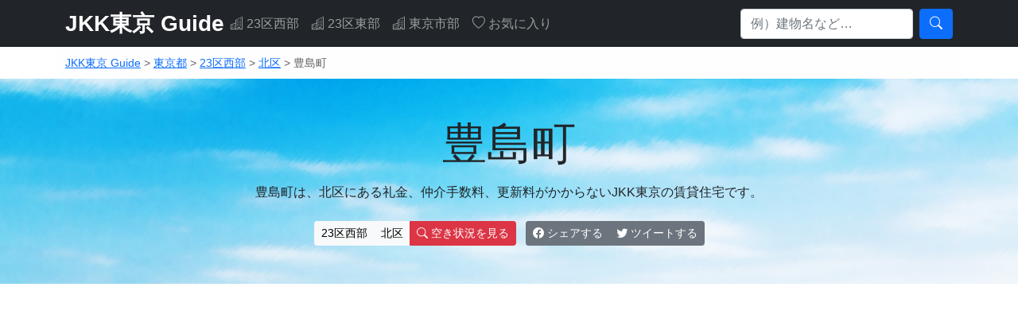

--- FILE ---
content_type: text/html; charset=UTF-8
request_url: https://t-jkk.cocole.org/jkknet-391/
body_size: 11112
content:
<!DOCTYPE html>
<html lang="ja" prefix="og: https://ogp.me/ns#">
<head>
<meta charset="UTF-8">
<meta http-equiv="X-UA-Compatible" content="IE=edge">
<meta name="viewport" content="width=device-width, initial-scale=1">
<meta name="format-detection" content="telephone=no">
<title>豊島町（東京都北区賃貸情報） | JKK東京 Guide</title>
<!-- All in One SEO 4.1.6.2 -->
<meta name="description" content="豊島町は北区にあるJKK東京(東京都住宅供給公社)の賃貸住宅です。【戸数・棟数】204戸・1棟【構造・階層】鉄骨鉄筋コンクリート造/ 12 階【共益費】2,400円/月【敷金】家賃の2ヶ月分。JKK東京 Guide は JKK東京 (東京都住宅供給公社) の賃貸情報を独自の視点でわかりやすく案内しているサイトです。"/>
<meta name="robots" content="max-snippet:-1, max-image-preview:large, max-video-preview:-1"/>
<meta name="google-site-verification" content="0slhzqsPXco9yYwOaU-Uc3GziDkpv-TQ5udv4wDu3R4"/>
<meta name="msvalidate.01" content="56B3687F2CCC5D29EAE8E8B2F2FDCADA"/>
<meta name="p:domain_verify" content="5d93d009966d5ef87a36fd794f44d6bf"/>
<meta name="keywords" content="23区西部,bsアンテナ,catv,インターネット,エレベーター,一般賃貸住宅,住宅管理員,北区,提携不動産,東京都,法人契約が可能,法人連名契約が可能,風呂追焚き"/>
<link rel="canonical" href="https://t-jkk.cocole.org/jkknet-391/"/>
<meta property="og:locale" content="ja_JP"/>
<meta property="og:site_name" content="JKK東京 Guide"/>
<meta property="og:type" content="article"/>
<meta property="og:title" content="豊島町（東京都北区賃貸情報） | JKK東京 Guide"/>
<meta property="og:description" content="豊島町は北区にあるJKK東京(東京都住宅供給公社)の賃貸住宅です。【戸数・棟数】204戸・1棟【構造・階層】鉄骨鉄筋コンクリート造/ 12 階【共益費】2,400円/月【敷金】家賃の2ヶ月分。JKK東京 Guide は JKK東京 (東京都住宅供給公社) の賃貸情報を独自の視点でわかりやすく案内しているサイトです。"/>
<meta property="og:url" content="https://t-jkk.cocole.org/jkknet-391/"/>
<meta property="og:image" content="https://t-jkk.cocole.org/official/wp-content/uploads/2018/01/jkk_113.png"/>
<meta property="og:image:secure_url" content="https://t-jkk.cocole.org/official/wp-content/uploads/2018/01/jkk_113.png"/>
<meta property="og:image:width" content="1200"/>
<meta property="og:image:height" content="630"/>
<meta property="article:published_time" content="2018-01-02T05:21:33+00:00"/>
<meta property="article:modified_time" content="2020-07-22T15:49:35+00:00"/>
<meta property="article:publisher" content="https://www.facebook.com/jkkguide"/>
<meta name="twitter:card" content="summary_large_image"/>
<meta name="twitter:site" content="@jkk_guide"/>
<meta name="twitter:title" content="豊島町（東京都北区賃貸情報） | JKK東京 Guide"/>
<meta name="twitter:description" content="豊島町は北区にあるJKK東京(東京都住宅供給公社)の賃貸住宅です。【戸数・棟数】204戸・1棟【構造・階層】鉄骨鉄筋コンクリート造/ 12 階【共益費】2,400円/月【敷金】家賃の2ヶ月分。JKK東京 Guide は JKK東京 (東京都住宅供給公社) の賃貸情報を独自の視点でわかりやすく案内しているサイトです。"/>
<meta name="twitter:creator" content="@jkk_guide"/>
<meta name="twitter:image" content="https://t-jkk.cocole.org/official/wp-content/uploads/2018/01/jkk_113.png"/>
<meta name="google" content="nositelinkssearchbox"/>
<link rel="stylesheet" type="text/css" href="//t-jkk.cocole.org/official/wp-content/cache/wpfc-minified/fqa39uox/5y02t.css" media="all"/><link rel='stylesheet' id='wp-block-library-css' href='https://c0.wp.com/c/5.8.3/wp-includes/css/dist/block-library/style.min.css' type='text/css' media='all'/><style id='wp-block-library-inline-css' type='text/css'>
.has-text-align-justify{text-align:justify;}
</style><link rel='stylesheet' id='mediaelement-css' href='https://c0.wp.com/c/5.8.3/wp-includes/js/mediaelement/mediaelementplayer-legacy.min.css' type='text/css' media='all'/><link rel='stylesheet' id='wp-mediaelement-css' href='https://c0.wp.com/c/5.8.3/wp-includes/js/mediaelement/wp-mediaelement.min.css' type='text/css' media='all'/><link rel="stylesheet" type="text/css" href="//t-jkk.cocole.org/official/wp-content/cache/wpfc-minified/kcotmiz3/5y02t.css" media="all"/><link rel='stylesheet' id='jetpack_css-css' href='https://c0.wp.com/p/jetpack/10.5.1/css/jetpack.css' type='text/css' media='all'/><link rel="stylesheet" type="text/css" href="//t-jkk.cocole.org/official/wp-content/cache/wpfc-minified/7uit4hhy/5y02t.css" media="all"/><style type="text/css">div#toc_container {background: #f8f8f8;border: 1px solid #aaaaaa;width: 100%;}div#toc_container p.toc_title {color: #666;}div#toc_container p.toc_title a,div#toc_container ul.toc_list a {color: #555;}div#toc_container p.toc_title a:hover,div#toc_container ul.toc_list a:hover {color: #333;}div#toc_container p.toc_title a:hover,div#toc_container ul.toc_list a:hover {color: #333;}div#toc_container p.toc_title a:visited,div#toc_container ul.toc_list a:visited {color: #999;}</style><style type='text/css'>img#wpstats{display:none}</style><style type="text/css">
.no-js .native-lazyload-js-fallback {
display: none;
}
</style><link rel="stylesheet" href="https://cdn.jsdelivr.net/npm/bootstrap-icons@1.4.0/font/bootstrap-icons.css"><script type="application/ld+json" class="aioseo-schema">
{"@context":"https:\/\/schema.org","@graph":[{"@type":"WebSite","@id":"https:\/\/t-jkk.cocole.org\/#website","url":"https:\/\/t-jkk.cocole.org\/","name":"JKK\u6771\u4eac Guide","description":"JKK\u6771\u4eac\u306e\u8cc3\u8cb8\u60c5\u5831\u6e80\u8f09\uff01","inLanguage":"ja","publisher":{"@id":"https:\/\/t-jkk.cocole.org\/#person"}},{"@type":"Person","@id":"https:\/\/t-jkk.cocole.org\/#person","name":"JKK\u6771\u4eac Guide","image":{"@type":"ImageObject","@id":"https:\/\/t-jkk.cocole.org\/jkknet-391\/#personImage","url":"https:\/\/secure.gravatar.com\/avatar\/ab41f52b3663ef90c1d7c40c34e70d2b?s=96&d=mm&r=g","width":96,"height":96,"caption":"JKK\u6771\u4eac Guide"},"sameAs":["https:\/\/twitter.com\/jkk_guide"]},{"@type":"BreadcrumbList","@id":"https:\/\/t-jkk.cocole.org\/jkknet-391\/#breadcrumblist","itemListElement":[{"@type":"ListItem","@id":"https:\/\/t-jkk.cocole.org\/#listItem","position":1,"item":{"@type":"WebPage","@id":"https:\/\/t-jkk.cocole.org\/","name":"\u30db\u30fc\u30e0","description":"JKK\u6771\u4eac Guide\u306fJKK\u6771\u4eac(\u6771\u4eac\u90fd\u4f4f\u5b85\u4f9b\u7d66\u516c\u793e)\u306e\u8cc3\u8cb8\u60c5\u5831\u3084\u501f\u308a\u65b9\u306a\u3069\u3001\u521d\u5fc3\u8005\u306e\u65b9\u306b\u3082\u5206\u304b\u308a\u3084\u3059\u3044\u60c5\u5831\u3092\u914d\u4fe1\u3057\u3066\u3044\u307e\u3059\u3002","url":"https:\/\/t-jkk.cocole.org\/"},"nextItem":"https:\/\/t-jkk.cocole.org\/jkknet-391\/#listItem"},{"@type":"ListItem","@id":"https:\/\/t-jkk.cocole.org\/jkknet-391\/#listItem","position":2,"item":{"@type":"WebPage","@id":"https:\/\/t-jkk.cocole.org\/jkknet-391\/","name":"\u8c4a\u5cf6\u753a","description":"\u8c4a\u5cf6\u753a\u306f\u5317\u533a\u306b\u3042\u308bJKK\u6771\u4eac(\u6771\u4eac\u90fd\u4f4f\u5b85\u4f9b\u7d66\u516c\u793e)\u306e\u8cc3\u8cb8\u4f4f\u5b85\u3067\u3059\u3002\u3010\u6238\u6570\u30fb\u68df\u6570\u3011204\u6238\u30fb1\u68df\u3010\u69cb\u9020\u30fb\u968e\u5c64\u3011\u9244\u9aa8\u9244\u7b4b\u30b3\u30f3\u30af\u30ea\u30fc\u30c8\u9020\/ 12 \u968e\u3010\u5171\u76ca\u8cbb\u30112,400\u5186\/\u6708\u3010\u6577\u91d1\u3011\u5bb6\u8cc3\u306e2\u30f6\u6708\u5206\u3002JKK\u6771\u4eac Guide \u306f JKK\u6771\u4eac (\u6771\u4eac\u90fd\u4f4f\u5b85\u4f9b\u7d66\u516c\u793e) \u306e\u8cc3\u8cb8\u60c5\u5831\u3092\u72ec\u81ea\u306e\u8996\u70b9\u3067\u308f\u304b\u308a\u3084\u3059\u304f\u6848\u5185\u3057\u3066\u3044\u308b\u30b5\u30a4\u30c8\u3067\u3059\u3002","url":"https:\/\/t-jkk.cocole.org\/jkknet-391\/"},"previousItem":"https:\/\/t-jkk.cocole.org\/#listItem"}]},{"@type":"Person","@id":"https:\/\/t-jkk.cocole.org\/author\/iow354nk2\/#author","url":"https:\/\/t-jkk.cocole.org\/author\/iow354nk2\/","name":"JKK\u6771\u4eac Guide","image":{"@type":"ImageObject","@id":"https:\/\/t-jkk.cocole.org\/jkknet-391\/#authorImage","url":"https:\/\/secure.gravatar.com\/avatar\/ab41f52b3663ef90c1d7c40c34e70d2b?s=96&d=mm&r=g","width":96,"height":96,"caption":"JKK\u6771\u4eac Guide"},"sameAs":["https:\/\/twitter.com\/jkk_guide"]},{"@type":"WebPage","@id":"https:\/\/t-jkk.cocole.org\/jkknet-391\/#webpage","url":"https:\/\/t-jkk.cocole.org\/jkknet-391\/","name":"\u8c4a\u5cf6\u753a\uff08\u6771\u4eac\u90fd\u5317\u533a\u8cc3\u8cb8\u60c5\u5831\uff09 | JKK\u6771\u4eac Guide","description":"\u8c4a\u5cf6\u753a\u306f\u5317\u533a\u306b\u3042\u308bJKK\u6771\u4eac(\u6771\u4eac\u90fd\u4f4f\u5b85\u4f9b\u7d66\u516c\u793e)\u306e\u8cc3\u8cb8\u4f4f\u5b85\u3067\u3059\u3002\u3010\u6238\u6570\u30fb\u68df\u6570\u3011204\u6238\u30fb1\u68df\u3010\u69cb\u9020\u30fb\u968e\u5c64\u3011\u9244\u9aa8\u9244\u7b4b\u30b3\u30f3\u30af\u30ea\u30fc\u30c8\u9020\/ 12 \u968e\u3010\u5171\u76ca\u8cbb\u30112,400\u5186\/\u6708\u3010\u6577\u91d1\u3011\u5bb6\u8cc3\u306e2\u30f6\u6708\u5206\u3002JKK\u6771\u4eac Guide \u306f JKK\u6771\u4eac (\u6771\u4eac\u90fd\u4f4f\u5b85\u4f9b\u7d66\u516c\u793e) \u306e\u8cc3\u8cb8\u60c5\u5831\u3092\u72ec\u81ea\u306e\u8996\u70b9\u3067\u308f\u304b\u308a\u3084\u3059\u304f\u6848\u5185\u3057\u3066\u3044\u308b\u30b5\u30a4\u30c8\u3067\u3059\u3002","inLanguage":"ja","isPartOf":{"@id":"https:\/\/t-jkk.cocole.org\/#website"},"breadcrumb":{"@id":"https:\/\/t-jkk.cocole.org\/jkknet-391\/#breadcrumblist"},"author":"https:\/\/t-jkk.cocole.org\/author\/iow354nk2\/#author","creator":"https:\/\/t-jkk.cocole.org\/author\/iow354nk2\/#author","image":{"@type":"ImageObject","@id":"https:\/\/t-jkk.cocole.org\/#mainImage","url":"https:\/\/i0.wp.com\/t-jkk.cocole.org\/official\/wp-content\/uploads\/2018\/01\/jkk_113.png?fit=1200%2C630&ssl=1","width":1200,"height":630,"caption":"\u3010\u5317\u533a\u3011\u8c4a\u5cf6\u753a - JKK\u6771\u4eac(\u6771\u4eac\u90fd\u4f4f\u5b85\u4f9b\u7d66\u516c\u793e)\u8cc3\u8cb8\u7269\u4ef6"},"primaryImageOfPage":{"@id":"https:\/\/t-jkk.cocole.org\/jkknet-391\/#mainImage"},"datePublished":"2018-01-02T05:21:33+09:00","dateModified":"2020-07-22T15:49:35+09:00"},{"@type":"Article","@id":"https:\/\/t-jkk.cocole.org\/jkknet-391\/#article","name":"\u8c4a\u5cf6\u753a\uff08\u6771\u4eac\u90fd\u5317\u533a\u8cc3\u8cb8\u60c5\u5831\uff09 | JKK\u6771\u4eac Guide","description":"\u8c4a\u5cf6\u753a\u306f\u5317\u533a\u306b\u3042\u308bJKK\u6771\u4eac(\u6771\u4eac\u90fd\u4f4f\u5b85\u4f9b\u7d66\u516c\u793e)\u306e\u8cc3\u8cb8\u4f4f\u5b85\u3067\u3059\u3002\u3010\u6238\u6570\u30fb\u68df\u6570\u3011204\u6238\u30fb1\u68df\u3010\u69cb\u9020\u30fb\u968e\u5c64\u3011\u9244\u9aa8\u9244\u7b4b\u30b3\u30f3\u30af\u30ea\u30fc\u30c8\u9020\/ 12 \u968e\u3010\u5171\u76ca\u8cbb\u30112,400\u5186\/\u6708\u3010\u6577\u91d1\u3011\u5bb6\u8cc3\u306e2\u30f6\u6708\u5206\u3002JKK\u6771\u4eac Guide \u306f JKK\u6771\u4eac (\u6771\u4eac\u90fd\u4f4f\u5b85\u4f9b\u7d66\u516c\u793e) \u306e\u8cc3\u8cb8\u60c5\u5831\u3092\u72ec\u81ea\u306e\u8996\u70b9\u3067\u308f\u304b\u308a\u3084\u3059\u304f\u6848\u5185\u3057\u3066\u3044\u308b\u30b5\u30a4\u30c8\u3067\u3059\u3002","inLanguage":"ja","headline":"\u8c4a\u5cf6\u753a","author":{"@id":"https:\/\/t-jkk.cocole.org\/author\/iow354nk2\/#author"},"publisher":{"@id":"https:\/\/t-jkk.cocole.org\/#person"},"datePublished":"2018-01-02T05:21:33+09:00","dateModified":"2020-07-22T15:49:35+09:00","articleSection":"23\u533a\u897f\u90e8, BS\u30a2\u30f3\u30c6\u30ca, CATV, \u30a4\u30f3\u30bf\u30fc\u30cd\u30c3\u30c8, \u30a8\u30ec\u30d9\u30fc\u30bf\u30fc, \u4e00\u822c\u8cc3\u8cb8\u4f4f\u5b85, \u4f4f\u5b85\u7ba1\u7406\u54e1, \u5317\u533a, \u63d0\u643a\u4e0d\u52d5\u7523, \u6771\u4eac\u90fd, \u6cd5\u4eba\u5951\u7d04\u304b\u3099\u53ef\u80fd, \u6cd5\u4eba\u9023\u540d\u5951\u7d04\u304b\u3099\u53ef\u80fd, \u98a8\u5442\u8ffd\u711a\u304d","mainEntityOfPage":{"@id":"https:\/\/t-jkk.cocole.org\/jkknet-391\/#webpage"},"isPartOf":{"@id":"https:\/\/t-jkk.cocole.org\/jkknet-391\/#webpage"},"image":{"@type":"ImageObject","@id":"https:\/\/t-jkk.cocole.org\/#articleImage","url":"https:\/\/i0.wp.com\/t-jkk.cocole.org\/official\/wp-content\/uploads\/2018\/01\/jkk_113.png?fit=1200%2C630&ssl=1","width":1200,"height":630,"caption":"\u3010\u5317\u533a\u3011\u8c4a\u5cf6\u753a - JKK\u6771\u4eac(\u6771\u4eac\u90fd\u4f4f\u5b85\u4f9b\u7d66\u516c\u793e)\u8cc3\u8cb8\u7269\u4ef6"}}]}
</script>
<script type="text/javascript">window.ga=window.ga||function(){(ga.q=ga.q||[]).push(arguments)};ga.l=+new Date;ga('create',"UA-10280912-43",'auto');ga('require','outboundLinkTracker');ga('send','pageview');</script>
<script async src="https://www.google-analytics.com/analytics.js"></script>
<script src='//t-jkk.cocole.org/official/wp-content/cache/wpfc-minified/dev2o0qr/5y02t.js' type="text/javascript"></script>
<!-- <script async src="https://t-jkk.cocole.org/official/wp-content/plugins/all-in-one-seo-pack/app/Common/Assets/js/autotrack.js?ver=4.1.6.2"></script> -->
<!-- All in One SEO -->
<link rel='dns-prefetch' href='//www.googletagmanager.com'/>
<link rel='dns-prefetch' href='//v0.wordpress.com'/>
<link rel='dns-prefetch' href='//i0.wp.com'/>
<link rel='dns-prefetch' href='//jetpack.wordpress.com'/>
<link rel='dns-prefetch' href='//s0.wp.com'/>
<link rel='dns-prefetch' href='//public-api.wordpress.com'/>
<link rel='dns-prefetch' href='//0.gravatar.com'/>
<link rel='dns-prefetch' href='//1.gravatar.com'/>
<link rel='dns-prefetch' href='//2.gravatar.com'/>
<link rel='dns-prefetch' href='//widgets.wp.com'/>
<link rel='dns-prefetch' href='//c0.wp.com'/>
<link rel='dns-prefetch' href='//pagead2.googlesyndication.com'/>
<!-- <link rel='stylesheet' id='wpfp-css' href='https://t-jkk.cocole.org/official/wp-content/plugins/wp-favorite-posts/wpfp.css' type='text/css' /> -->
<!-- <link rel='stylesheet' id='contact-form-7-css'  href='https://t-jkk.cocole.org/official/wp-content/plugins/contact-form-7/includes/css/styles.css' type='text/css' media='all' /> -->
<!-- <link rel='stylesheet' id='toc-screen-css'  href='https://t-jkk.cocole.org/official/wp-content/plugins/table-of-contents-plus/screen.min.css' type='text/css' media='all' /> -->
<!-- <link rel='stylesheet' id='style-css'  href='https://t-jkk.cocole.org/official/wp-content/themes/jkk-tokyo/style.css' type='text/css' media='all' /> -->
<script type='text/javascript' src='https://c0.wp.com/c/5.8.3/wp-includes/js/jquery/jquery.min.js' id='jquery-core-js'></script>
<script type='text/javascript' src='https://c0.wp.com/c/5.8.3/wp-includes/js/jquery/jquery-migrate.min.js' id='jquery-migrate-js'></script>
<!-- Google Analytics snippet added by Site Kit -->
<script type='text/javascript' src='https://www.googletagmanager.com/gtag/js?id=UA-10280912-43' id='google_gtagjs-js' async></script>
<script type='text/javascript' id='google_gtagjs-js-after'>window.dataLayer=window.dataLayer||[];function gtag(){dataLayer.push(arguments);}gtag('set','linker',{"domains":["t-jkk.cocole.org"]});gtag("js",new Date());gtag("set","developer_id.dZTNiMT",true);gtag("config","UA-10280912-43",{"anonymize_ip":true});</script>
<!-- End Google Analytics snippet added by Site Kit -->
<script src='//t-jkk.cocole.org/official/wp-content/cache/wpfc-minified/q7wqyho5/5y02t.js' type="text/javascript"></script>
<!-- <script type='text/javascript' src='https://t-jkk.cocole.org/official/wp-content/plugins/wp-favorite-posts/script.js' id='wp-favorite-posts-js'></script> -->
<link rel="https://api.w.org/" href="https://t-jkk.cocole.org/wp-json/"/><link rel="alternate" type="application/json" href="https://t-jkk.cocole.org/wp-json/wp/v2/posts/181"/><link rel="alternate" type="application/json+oembed" href="https://t-jkk.cocole.org/wp-json/oembed/1.0/embed?url=https%3A%2F%2Ft-jkk.cocole.org%2Fjkknet-391%2F"/>
<link rel="alternate" type="text/xml+oembed" href="https://t-jkk.cocole.org/wp-json/oembed/1.0/embed?url=https%3A%2F%2Ft-jkk.cocole.org%2Fjkknet-391%2F&#038;format=xml"/>
<meta name="generator" content="Site Kit by Google 1.48.1"/>
<!-- Google AdSense snippet added by Site Kit -->
<meta name="google-adsense-platform-account" content="ca-host-pub-2644536267352236">
<meta name="google-adsense-platform-domain" content="sitekit.withgoogle.com">
<!-- End Google AdSense snippet added by Site Kit -->
<!-- Google AdSense snippet added by Site Kit -->
<script async="async" src="https://pagead2.googlesyndication.com/pagead/js/adsbygoogle.js?client=ca-pub-8641439942967738" crossorigin="anonymous" type="text/javascript"></script>
<!-- End Google AdSense snippet added by Site Kit -->
<link rel="icon" href="https://i0.wp.com/t-jkk.cocole.org/official/wp-content/uploads/2018/01/cropped-favicon.png?fit=32%2C32&#038;ssl=1" sizes="32x32"/>
<link rel="icon" href="https://i0.wp.com/t-jkk.cocole.org/official/wp-content/uploads/2018/01/cropped-favicon.png?fit=192%2C192&#038;ssl=1" sizes="192x192"/>
<link rel="apple-touch-icon" href="https://i0.wp.com/t-jkk.cocole.org/official/wp-content/uploads/2018/01/cropped-favicon.png?fit=180%2C180&#038;ssl=1"/>
<meta name="msapplication-TileImage" content="https://i0.wp.com/t-jkk.cocole.org/official/wp-content/uploads/2018/01/cropped-favicon.png?fit=270%2C270&#038;ssl=1"/>
<script async src="https://pagead2.googlesyndication.com/pagead/js/adsbygoogle.js?client=ca-pub-8641439942967738" crossorigin="anonymous"></script>
</head>
<body class="post-template-default single single-post postid-181 single-format-standard" itemschope="itemscope" itemtype="http://schema.org/WebPage"><noscript><meta HTTP-EQUIV="refresh" content="0;url='https://t-jkk.cocole.org/jkknet-391/?PageSpeed=noscript'" /><style><!--table,div,span,font,p{display:none} --></style><div style="display:block">Please click <a href="https://t-jkk.cocole.org/jkknet-391/?PageSpeed=noscript">here</a> if you are not redirected within a few seconds.</div></noscript>
<header>
<nav class="navbar navbar-expand-md navbar-dark bg-dark">
<div class="container">
<h1 class="navbar-brand m-0 fw-bold fs-3"><a href="https://t-jkk.cocole.org/" class="col-white" rel="home">JKK東京 Guide</a></h1>
<button class="navbar-toggler" type="button" data-bs-toggle="collapse" data-bs-target="#navbarCollapse" aria-controls="navbarCollapse" aria-expanded="false" aria-label="Toggle navigation">
<span class="navbar-toggler-icon"></span>
</button>
<div class="collapse navbar-collapse" id="navbarCollapse">
<ul class="navbar-nav me-auto mb-2 mb-md-0">
<li class="nav-item">
<a href="https://t-jkk.cocole.org/west/" class="nav-link col-white"><i class="bi bi-building"></i> 23区西部</a>
</li>
<li class="nav-item">
<a href="https://t-jkk.cocole.org/east/" class="nav-link col-white"><i class="bi bi-building"></i> 23区東部</a>
</li>
<li class="nav-item">
<a href="https://t-jkk.cocole.org/shi/" class="nav-link col-white"><i class="bi bi-building"></i> 東京市部</a>
</li>
<li class="nav-item">
<a href="https://t-jkk.cocole.org/favorite-post/" class="nav-link col-white"><i class="bi bi-heart"></i>
お気に入り</a>
</li>
</ul>
<form role="search" method="get" class="d-flex" action="https://t-jkk.cocole.org/"><span class="screen-reader-text">検索:</span><input type="search" class="form-control me-2" placeholder="例）建物名など…" value="" name="s" title="検索:"/><button type="submit" class="btn btn-primary" value="検索"><i class="bi bi-search"></i>
</button></form>	</div>
</div>
</nav>
</header>
<div class="py-2 container alert-light">
<small>
<!-- Breadcrumb NavXT 7.0.2 -->
<span property="itemListElement" typeof="ListItem"><a property="item" typeof="WebPage" title="JKK東京 Guideへ移動" href="https://t-jkk.cocole.org" class="home"><span property="name">JKK東京 Guide</span></a><meta property="position" content="1"></span> &gt; <span property="itemListElement" typeof="ListItem"><a property="item" typeof="WebPage" title="東京都のカテゴリーアーカイブへ移動" href="https://t-jkk.cocole.org/category/tokyo/" class="taxonomy category"><span property="name">東京都</span></a><meta property="position" content="2"></span> &gt; <span property="itemListElement" typeof="ListItem"><a property="item" typeof="WebPage" title="23区西部のカテゴリーアーカイブへ移動" href="https://t-jkk.cocole.org/category/tokyo/cat-west/" class="taxonomy category"><span property="name">23区西部</span></a><meta property="position" content="3"></span> &gt; <span property="itemListElement" typeof="ListItem"><a property="item" typeof="WebPage" title="北区のカテゴリーアーカイブへ移動" href="https://t-jkk.cocole.org/category/tokyo/cat-west/kita/" class="taxonomy category"><span property="name">北区</span></a><meta property="position" content="4"></span> &gt; <span property="itemListElement" typeof="ListItem"><span property="name">豊島町</span><meta property="position" content="5"></span>	</small>
</div>
<main>
<article id="post-181" class="post-181 post type-post status-publish format-standard has-post-thumbnail hentry category-cat-west category-bs-antenna category-catv category-internet category-elevator category-rent category-management category-kita category-point-5 category-tokyo category-point-1 category-point-2 category-bath-reheating">
<div class="post-thum-bg py-5 text-center">
<div class="container">
<div class="col-lg-7 col-md-8 mx-auto">
<h1 class="display-4 font-italic"><strong>豊島町</strong></h1>
<p class="lead my-3 fs-6">豊島町は、北区にある礼金、仲介手数料、更新料がかからないJKK東京の賃貸住宅です。</p>
<div class="btn-group btn-group-sm mt-2" role="group" aria-label="area link">
<a href="https://t-jkk.cocole.org/category/tokyo/cat-west/" class="btn btn-light">23区西部</a><a href="https://t-jkk.cocole.org/category/tokyo/cat-west/kita/" class="btn btn-light">北区</a>	<a href="#room-search" class="btn btn-danger" role="button"><i class="bi bi-search"></i>
空き状況を見る</a>
</div>
&nbsp;
<div class="btn-group btn-group-sm mt-2">
<a href="//www.facebook.com/sharer/sharer.php?u=https://t-jkk.cocole.org/jkknet-391/&t=豊島町" target="_blank" aria-label="Facebook Share" data-tooltip="Facebook Share" class="btn btn-secondary" target="_blank"><i class="bi bi-facebook"></i>
シェアする</a>
<a href="//twitter.com/share?text=豊島町&amp;url=https://t-jkk.cocole.org/jkknet-391/&via=cocolejp" target="_blank" aria-label="Twitter tweet" data-tooltip="Twitter tweet" class="btn btn-secondary" target="_blank"><i class="bi bi-twitter"></i>
ツイートする</a>
</div>
</div>
</div>
</div>
<!--ad-box-->
<div class="py-3 container text-center">
<!-- JKK東京 Guide RWD -->
<ins class="adsbygoogle" style="display:block" data-ad-client="ca-pub-8641439942967738" data-ad-slot="3525969248" data-ad-format="auto"></ins>
<script>(adsbygoogle=window.adsbygoogle||[]).push({});</script></div><!--ad-box-->
<div class="py-5 container">
<h2 class="pb-3 text-center">基本情報</h2>
<div class="pb-3">
<div class="btn-group">
<A HREF="https://px.a8.net/svt/ejp?a8mat=IIO9E+DQ7O0A+3RU+TX15E" rel="nofollow" class="btn btn-outline-secondary btn-sm">ズバット引越し比較</A><img border="0" width="1" height="1" src="https://www12.a8.net/0.gif?a8mat=IIO9E+DQ7O0A+3RU+TX15E" alt="">
<a href="https://px.a8.net/svt/ejp?a8mat=3H9ORM+C6UCQY+243G+5ZMCI" rel="nofollow" class="btn btn-outline-secondary btn-sm">トランクルームならキュラーズ</a><img border="0" width="1" height="1" src="https://www17.a8.net/0.gif?a8mat=3H9ORM+C6UCQY+243G+5ZMCI" alt="">
</div>
</div>
<table class="table table-bordered">
<caption>
<small>
※物価の変動などにより必要に応じて共益費の額を変更することがあるそうです。<br>
※<time datetime="2018-01-02T14:21:33+09:00">2018/01/02</time>に公開された情報です。<time datetime="2020-07-23T00:49:35+09:00">2020/07/23</time>に更新いたしました。	</small></caption>
<tbody>
<tr>
<th width="25%" scope="row">タイプ</th>
<td>
<span class="rent"><a href="https://t-jkk.cocole.org/category/chintai/rent/" class="btn btn-success btn-sm">一般賃貸住宅</a></span>	</td>
</tr>
<tr>
<th width="25%" scope="row">特徴</th>
<td>
<span class="point-5"><a href="https://t-jkk.cocole.org/category/point/point-5/" class="btn btn-secondary btn-sm">提携不動産</a></span> <span class="point-1"><a href="https://t-jkk.cocole.org/category/point/point-1/" class="btn btn-secondary btn-sm">法人契約が可能</a></span> <span class="point-2"><a href="https://t-jkk.cocole.org/category/point/point-2/" class="btn btn-secondary btn-sm">法人連名契約が可能</a></span>	</td>
</tr>
<tr>
<th width="25%" scope="row">建物名</th>
<td><small>トシマチヨウ</small><br><strong>豊島町</strong> <div class="float-end"><span class='wpfp-span'><img src='https://t-jkk.cocole.org/official/wp-content/plugins/wp-favorite-posts/img/star.png' alt='Favorite' title='Favorite' class='wpfp-img'/><img src='https://t-jkk.cocole.org/official/wp-content/plugins/wp-favorite-posts/img/loading.gif' alt='Loading' title='Loading' class='wpfp-hide wpfp-img'/><a class='wpfp-link' href='?wpfpaction=add&amp;postid=181' title='お気に入りに登録' rel='nofollow'>お気に入りに登録</a></span></div></td>
</tr>	<tr>
<th width="25%" scope="row">エリア</th>
<td>
<a href="https://t-jkk.cocole.org/category/tokyo/cat-west/" class="btn btn-outline-secondary btn-sm">23区西部</a> <a href="https://t-jkk.cocole.org/category/tokyo/cat-west/kita/" class="btn btn-outline-secondary btn-sm">北区</a> </td>
</tr>
<tr>
<th width="25%" scope="row">所在地</th>
<td>東京都北区豊島7-31-1	<a class="btn btn-secondary btn-sm float-end" href="//maps.google.co.jp/maps/search/東京都北区豊島7-31-1" role="button" target="_blank" rel="nofollow"><i class="bi bi-geo-alt-fill"></i>
Google マップ で見る</a></td>
</tr>	<tr>
<th width="25%" scope="row">築年月</th>
<td>昭和47年8月</td>
</tr>	<tr>
<th width="25%" scope="row">戸数</th>
<td>204戸</td>
</tr>	<tr>
<th width="25%" scope="row">棟数</th>
<td>1棟</td>
</tr>	<tr>
<th width="25%" scope="row">構造・階層</th>
<td>鉄骨鉄筋コンクリート造/ 12 階</td>
</tr>	<tr>
<th width="25%" scope="row">共益費</th>
<td>2,400円/月</td>
</tr>	<tr>
<th width="25%" scope="row">敷金</th>
<td>家賃の2ヶ月分</td>
</tr>	<tr>
<th width="25%" scope="row">設備</th>
<td>
<span class="bs-antenna"><a href="https://t-jkk.cocole.org/category/facility/bs-antenna/" class="py-1 btn btn-outline-success btn-sm">BSアンテナ</a></span> <span class="catv"><a href="https://t-jkk.cocole.org/category/facility/catv/" class="py-1 btn btn-outline-success btn-sm">CATV</a></span> <span class="internet"><a href="https://t-jkk.cocole.org/category/facility/internet/" class="py-1 btn btn-outline-success btn-sm">インターネット</a></span> <span class="elevator"><a href="https://t-jkk.cocole.org/category/facility/elevator/" class="py-1 btn btn-outline-success btn-sm">エレベーター</a></span> <span class="management"><a href="https://t-jkk.cocole.org/category/facility/management/" class="py-1 btn btn-outline-success btn-sm">住宅管理員</a></span> <span class="bath-reheating"><a href="https://t-jkk.cocole.org/category/facility/bath-reheating/" class="py-1 btn btn-outline-success btn-sm">風呂追焚き</a></span>	</td>
</tr>
</tbody>
</table>
</div>
<!--ad-box-->
<div class="py-3 container text-center">
<!-- JKK東京 Guide RWD -->
<ins class="adsbygoogle" style="display:block" data-ad-client="ca-pub-8641439942967738" data-ad-slot="3525969248" data-ad-format="auto"></ins>
<script>(adsbygoogle=window.adsbygoogle||[]).push({});</script></div><!--ad-box-->
<div class="py-5 container">
<h2 class="pb-3 text-center">豊島町の間取り</h2>
<div class="row row-cols-1 row-cols-md-3 g-3">
</div>
</div>
<div id="room-search" class="alert alert-secondary py-5 container">
<div class=" text-center">
<a href="https://jhomes.to-kousya.or.jp/search/jkknet/service/akiyaJyokenDirect?sen_flg=1&jutaku_name=30C830B730DE30C130E830A6" class="btn btn-danger btn-lg" rel="nofollow" target="_blank" aria-pressed="true"><i class="bi bi-search"></i>
豊島町の空室状況を確認する</a>
<!--ad-box-->
<div class="pt-3">
<!-- JKK東京 Guide RWD -->
<ins class="adsbygoogle" style="display:block" data-ad-client="ca-pub-8641439942967738" data-ad-slot="3525969248" data-ad-format="auto"></ins>
<script>(adsbygoogle=window.adsbygoogle||[]).push({});</script>	</div><!--ad-box-->
</div>
<div class="mt-2 alert alert-light"><small>※JKKねっとの「先着順あき家検索」画面に移動します。あき家がある場合は間取などの物件情報が表示されます。あき家がない場合はJKKねっと画面上に「<strong>ご希望の住宅、またはご希望の条件の空室はございませんでした。申し訳ございませんが、ご希望の条件を変更して再度検索してください。</strong>」と表示されます。</small></div>
</div>
<div id="comments" class="comments-area content-inner">
<div class="container">
<div id="respond" class="comment-respond">
<h3 id="reply-title" class="comment-reply-title">コメントを残す	<small><a rel="nofollow" id="cancel-comment-reply-link" href="/jkknet-391/#respond" style="display:none;">コメントをキャンセル</a></small>
</h3>
<form id="commentform" class="comment-form">
<iframe title="コメントフォーム" src="https://jetpack.wordpress.com/jetpack-comment/?blogid=140735773&#038;postid=181&#038;comment_registration=0&#038;require_name_email=1&#038;stc_enabled=0&#038;stb_enabled=0&#038;show_avatars=1&#038;avatar_default=mystery&#038;greeting=%E3%82%B3%E3%83%A1%E3%83%B3%E3%83%88%E3%82%92%E6%AE%8B%E3%81%99&#038;greeting_reply=%25s+%E3%81%B8%E8%BF%94%E4%BF%A1%E3%81%99%E3%82%8B&#038;color_scheme=light&#038;lang=ja&#038;jetpack_version=10.5.1&#038;show_cookie_consent=10&#038;has_cookie_consent=0&#038;token_key=%3Bnormal%3B&#038;sig=71ab8ef5050644527fb3cd7d2847fe537f4fc6b6#parent=https%3A%2F%2Ft-jkk.cocole.org%2Fjkknet-391%2F" name="jetpack_remote_comment" style="width:100%; height: 430px; border:0;" class="jetpack_remote_comment" id="jetpack_remote_comment" sandbox="allow-same-origin allow-top-navigation allow-scripts allow-forms allow-popups">
</iframe>
<!--[if !IE]><!-->
<script>document.addEventListener('DOMContentLoaded',function(){var commentForms=document.getElementsByClassName('jetpack_remote_comment');for(var i=0;i<commentForms.length;i++){commentForms[i].allowTransparency=false;commentForms[i].scrolling='no';}});</script>
<!--<![endif]-->
</form>
</div>
<input type="hidden" name="comment_parent" id="comment_parent" value=""/>
</div>
</div><!-- #comments -->
<div class="py-5 container">
<h2 class="pb-3 text-center">おすすめ賃貸住宅</h2>
<div class="row row-cols-1 row-cols-md-3 g-3">
<div class="col">
<div class="card h-100">
<div class="card-header text-right"><i class="bi bi-geo-alt-fill"></i>
<a href="https://t-jkk.cocole.org/category/tokyo/cat-west/" class="link-secondary">23区西部</a>・<a href="https://t-jkk.cocole.org/category/tokyo/cat-west/setagaya/" class="link-secondary">世田谷区</a>	</div>
<div class="card-body">
<h4 class="card-title"><a href="https://t-jkk.cocole.org/jkknet-296/" title="物件情報へ遷移します">コーシャハイム久我山</a></h4>
<p>東京都世田谷区北烏山2-10</p>	<div class="text-right"><a class="btn btn-primary" href="https://t-jkk.cocole.org/jkknet-296/" role="button">物件情報</a></div>
</div>
</div>
</div>
<div class="col">
<div class="card h-100">
<div class="card-header text-right"><i class="bi bi-geo-alt-fill"></i>
<a href="https://t-jkk.cocole.org/category/tokyo/cat-west/" class="link-secondary">23区西部</a>・<a href="https://t-jkk.cocole.org/category/tokyo/cat-west/setagaya/" class="link-secondary">世田谷区</a>	</div>
<div class="card-body">
<h4 class="card-title"><a href="https://t-jkk.cocole.org/jkknet-246/" title="物件情報へ遷移します">烏山北</a></h4>
<p>東京都世田谷区北烏山2-3-7</p>	<div class="text-right"><a class="btn btn-primary" href="https://t-jkk.cocole.org/jkknet-246/" role="button">物件情報</a></div>
</div>
</div>
</div>
<div class="col">
<div class="card h-100">
<div class="card-header text-right"><i class="bi bi-geo-alt-fill"></i>
<a href="https://t-jkk.cocole.org/category/tokyo/cat-west/" class="link-secondary">23区西部</a>・<a href="https://t-jkk.cocole.org/category/tokyo/cat-west/setagaya/" class="link-secondary">世田谷区</a>	</div>
<div class="card-body">
<h4 class="card-title"><a href="https://t-jkk.cocole.org/jkknet-241/" title="物件情報へ遷移します">用賀</a></h4>
<p>東京都世田谷区上用賀4-17-1</p>	<div class="text-right"><a class="btn btn-primary" href="https://t-jkk.cocole.org/jkknet-241/" role="button">物件情報</a></div>
</div>
</div>
</div>
<div class="col">
<div class="card h-100">
<div class="card-header text-right"><i class="bi bi-geo-alt-fill"></i>
<a href="https://t-jkk.cocole.org/category/tokyo/cat-west/" class="link-secondary">23区西部</a>・<a href="https://t-jkk.cocole.org/category/tokyo/cat-west/ota/" class="link-secondary">大田区</a>	</div>
<div class="card-body">
<h4 class="card-title"><a href="https://t-jkk.cocole.org/jkknet-194/" title="物件情報へ遷移します">トミンハイム南六郷二丁目</a></h4>
<p>東京都大田区南六郷2-22-1</p>	<div class="text-right"><a class="btn btn-primary" href="https://t-jkk.cocole.org/jkknet-194/" role="button">物件情報</a></div>
</div>
</div>
</div>
<div class="col">
<div class="card h-100">
<div class="card-header text-right"><i class="bi bi-geo-alt-fill"></i>
<a href="https://t-jkk.cocole.org/category/tokyo/cat-west/" class="link-secondary">23区西部</a>・<a href="https://t-jkk.cocole.org/category/tokyo/cat-west/ota/" class="link-secondary">大田区</a>	</div>
<div class="card-body">
<h4 class="card-title"><a href="https://t-jkk.cocole.org/jkknet-193/" title="物件情報へ遷移します">グリーンウッド馬込</a></h4>
<p>東京都大田区南馬込4-27-8</p>	<div class="text-right"><a class="btn btn-primary" href="https://t-jkk.cocole.org/jkknet-193/" role="button">物件情報</a></div>
</div>
</div>
</div>
<div class="col">
<div class="card h-100">
<div class="card-header text-right"><i class="bi bi-geo-alt-fill"></i>
<a href="https://t-jkk.cocole.org/category/tokyo/cat-west/" class="link-secondary">23区西部</a>・<a href="https://t-jkk.cocole.org/category/tokyo/cat-west/ota/" class="link-secondary">大田区</a>	</div>
<div class="card-body">
<h4 class="card-title"><a href="https://t-jkk.cocole.org/jkknet-198/" title="物件情報へ遷移します">コーシャハイム南蒲田</a></h4>
<p>東京都大田区南蒲田2-17-1</p>	<div class="text-right"><a class="btn btn-primary" href="https://t-jkk.cocole.org/jkknet-198/" role="button">物件情報</a></div>
</div>
</div>
</div>
</div>
</div>
<div class="page-info-content py-3 container alert alert-secondary">
<h1>豊島町について</h1>
<p>豊島町は北区豊島7-31-1にあるJKK東京(東京都住宅供給公社)の賃貸住宅です。<br/>昭和47年8月にでき、204戸1棟（鉄骨鉄筋コンクリート造/ 12 階）の賃貸住宅です。</p>
<h2>共益費・敷金</h2>
<p>豊島町の共益費は、2,400円/月です。<br/>敷金は家賃の2ヶ月分が必要です。</p>
<p>物価の変動などにより必要に応じて共益費の額を変更することがあるそうです。</p>
</div>
</article>
</main>
<footer class="py-5">
<hr class="featurette-divider">
<div class="container">
<div class="mb-2 alert alert-light"><small>当サイトは東京都住宅供給公社と一切関係がありません。本サイトに含まれる情報およびそれを利用したことにより発生するいかなる費用または損害等の一切について責任を負いません。また当サイトでは物件の代行や紹介、あっせんなどの業務は行っておりません。</small></div>
<p class="float-end"><a href="#" class="btn btn-secondary btn-sm"><i class="bi bi-arrow-up-circle-fill"></i>
トップに戻る</a></p>
<p class="copyright"><small>&copy; 2022 JKK東京 Guide. <a href="https://t-jkk.cocole.org/about/" class="link-secondary">サイト案内</a> /  <a href="https://twitter.com/jkk_guide" target="_blank" class="link-secondary">Twitter</a> / <a href="https://www.facebook.com/jkkguide" target="_blank" class="link-secondary">Facebook</a></small></p>
</div>
</footer>
<script type="text/javascript">(function(){var nativeLazyloadInitialize=function(){var lazyElements,script;if('loading'in HTMLImageElement.prototype){lazyElements=[].slice.call(document.querySelectorAll('.native-lazyload-js-fallback'));lazyElements.forEach(function(element){if(!element.dataset.src){return;}element.src=element.dataset.src;delete element.dataset.src;if(element.dataset.srcset){element.srcset=element.dataset.srcset;delete element.dataset.srcset;}if(element.dataset.sizes){element.sizes=element.dataset.sizes;delete element.dataset.sizes;}element.classList.remove('native-lazyload-js-fallback');});}else if(!document.querySelector('script#native-lazyload-fallback')){script=document.createElement('script');script.id='native-lazyload-fallback';script.type='text/javascript';script.src='https://t-jkk.cocole.org/official/wp-content/plugins/native-lazyload/assets/js/lazyload.js';script.defer=true;document.body.appendChild(script);}};if(document.readyState==='complete'||document.readyState==='interactive'){nativeLazyloadInitialize();}else{window.addEventListener('DOMContentLoaded',nativeLazyloadInitialize);}}());</script>
<script type='text/javascript' src='https://c0.wp.com/p/jetpack/10.5.1/_inc/build/photon/photon.min.js' id='jetpack-photon-js'></script>
<script type='text/javascript' src='https://c0.wp.com/c/5.8.3/wp-includes/js/dist/vendor/regenerator-runtime.min.js' id='regenerator-runtime-js'></script>
<script type='text/javascript' src='https://c0.wp.com/c/5.8.3/wp-includes/js/dist/vendor/wp-polyfill.min.js' id='wp-polyfill-js'></script>
<script type='text/javascript' id='contact-form-7-js-extra'>//<![CDATA[
var wpcf7={"api":{"root":"https:\/\/t-jkk.cocole.org\/wp-json\/","namespace":"contact-form-7\/v1"}};
//]]></script>
<script type='text/javascript' src='https://t-jkk.cocole.org/official/wp-content/plugins/contact-form-7/includes/js/index.js' id='contact-form-7-js'></script>
<script type='text/javascript' id='toc-front-js-extra'>//<![CDATA[
var tocplus={"visibility_show":"\u8868\u793a","visibility_hide":"\u975e\u8868\u793a","width":"100%"};
//]]></script>
<script type='text/javascript' src='https://t-jkk.cocole.org/official/wp-content/plugins/table-of-contents-plus/front.min.js' id='toc-front-js'></script>
<script type='text/javascript' src='https://c0.wp.com/c/5.8.3/wp-includes/js/wp-embed.min.js' id='wp-embed-js'></script>
<!--[if IE]>
<script type="text/javascript">
if ( 0 === window.location.hash.indexOf( '#comment-' ) ) {
// window.location.reload() doesn't respect the Hash in IE
window.location.hash = window.location.hash;
}
</script>
<![endif]-->
<script type="text/javascript">(function(){var comm_par_el=document.getElementById('comment_parent'),comm_par=(comm_par_el&&comm_par_el.value)?comm_par_el.value:'',frame=document.getElementById('jetpack_remote_comment'),tellFrameNewParent;tellFrameNewParent=function(){if(comm_par){frame.src="https://jetpack.wordpress.com/jetpack-comment/?blogid=140735773&postid=181&comment_registration=0&require_name_email=1&stc_enabled=0&stb_enabled=0&show_avatars=1&avatar_default=mystery&greeting=%E3%82%B3%E3%83%A1%E3%83%B3%E3%83%88%E3%82%92%E6%AE%8B%E3%81%99&greeting_reply=%25s+%E3%81%B8%E8%BF%94%E4%BF%A1%E3%81%99%E3%82%8B&color_scheme=light&lang=ja&jetpack_version=10.5.1&show_cookie_consent=10&has_cookie_consent=0&token_key=%3Bnormal%3B&sig=71ab8ef5050644527fb3cd7d2847fe537f4fc6b6#parent=https%3A%2F%2Ft-jkk.cocole.org%2Fjkknet-391%2F"+'&replytocom='+parseInt(comm_par,10).toString();}else{frame.src="https://jetpack.wordpress.com/jetpack-comment/?blogid=140735773&postid=181&comment_registration=0&require_name_email=1&stc_enabled=0&stb_enabled=0&show_avatars=1&avatar_default=mystery&greeting=%E3%82%B3%E3%83%A1%E3%83%B3%E3%83%88%E3%82%92%E6%AE%8B%E3%81%99&greeting_reply=%25s+%E3%81%B8%E8%BF%94%E4%BF%A1%E3%81%99%E3%82%8B&color_scheme=light&lang=ja&jetpack_version=10.5.1&show_cookie_consent=10&has_cookie_consent=0&token_key=%3Bnormal%3B&sig=71ab8ef5050644527fb3cd7d2847fe537f4fc6b6#parent=https%3A%2F%2Ft-jkk.cocole.org%2Fjkknet-391%2F";}};if('undefined'!==typeof addComment){addComment._Jetpack_moveForm=addComment.moveForm;addComment.moveForm=function(commId,parentId,respondId,postId){var returnValue=addComment._Jetpack_moveForm(commId,parentId,respondId,postId),cancelClick,cancel;if(false===returnValue){cancel=document.getElementById('cancel-comment-reply-link');cancelClick=cancel.onclick;cancel.onclick=function(){var cancelReturn=cancelClick.call(this);if(false!==cancelReturn){return cancelReturn;}if(!comm_par){return cancelReturn;}comm_par=0;tellFrameNewParent();return cancelReturn;};}if(comm_par==parentId){return returnValue;}comm_par=parentId;tellFrameNewParent();return returnValue;};}document.addEventListener('DOMContentLoaded',function(){var iframe_url="https:\/\/jetpack.wordpress.com";if(window.postMessage){if(document.addEventListener){window.addEventListener('message',function(event){var origin=event.origin.replace(/^http:\/\//i,'https://');if(iframe_url.replace(/^http:\/\//i,'https://')!==origin){return;}frame.style.height=event.data+'px';});}else if(document.attachEvent){window.attachEvent('message',function(event){var origin=event.origin.replace(/^http:\/\//i,'https://');if(iframe_url.replace(/^http:\/\//i,'https://')!==origin){return;}frame.style.height=event.data+'px';});}}})})();</script>
<script src='https://stats.wp.com/e-202204.js' defer></script>
<script>_stq=window._stq||[];_stq.push(['view',{v:'ext',j:'1:10.5.1',blog:'140735773',post:'181',tz:'9',srv:'t-jkk.cocole.org'}]);_stq.push(['clickTrackerInit','140735773','181']);</script>
<script src="https://code.jquery.com/jquery-3.3.1.slim.min.js"></script>
<script src="https://cdnjs.cloudflare.com/ajax/libs/popper.js/1.14.3/umd/popper.min.js"></script>
<script src="https://cdn.jsdelivr.net/npm/bootstrap@5.0.0-beta1/dist/js/bootstrap.bundle.min.js"></script>
</body>
</html><!-- WP Fastest Cache file was created in 0.099171161651611 seconds, on 28-01-22 15:18:43 -->

--- FILE ---
content_type: text/html; charset=utf-8
request_url: https://www.google.com/recaptcha/api2/aframe
body_size: 269
content:
<!DOCTYPE HTML><html><head><meta http-equiv="content-type" content="text/html; charset=UTF-8"></head><body><script nonce="wzNwX6F8fuCbM6vwIdKjwQ">/** Anti-fraud and anti-abuse applications only. See google.com/recaptcha */ try{var clients={'sodar':'https://pagead2.googlesyndication.com/pagead/sodar?'};window.addEventListener("message",function(a){try{if(a.source===window.parent){var b=JSON.parse(a.data);var c=clients[b['id']];if(c){var d=document.createElement('img');d.src=c+b['params']+'&rc='+(localStorage.getItem("rc::a")?sessionStorage.getItem("rc::b"):"");window.document.body.appendChild(d);sessionStorage.setItem("rc::e",parseInt(sessionStorage.getItem("rc::e")||0)+1);localStorage.setItem("rc::h",'1769038809476');}}}catch(b){}});window.parent.postMessage("_grecaptcha_ready", "*");}catch(b){}</script></body></html>

--- FILE ---
content_type: text/plain
request_url: https://www.google-analytics.com/j/collect?v=1&_v=j102&a=425176255&t=pageview&_s=1&dl=https%3A%2F%2Ft-jkk.cocole.org%2Fjkknet-391%2F&ul=en-us%40posix&dt=%E8%B1%8A%E5%B3%B6%E7%94%BA%EF%BC%88%E6%9D%B1%E4%BA%AC%E9%83%BD%E5%8C%97%E5%8C%BA%E8%B3%83%E8%B2%B8%E6%83%85%E5%A0%B1%EF%BC%89%20%7C%20JKK%E6%9D%B1%E4%BA%AC%20Guide&sr=1280x720&vp=1280x720&_u=YGBAAEADAAAAACAAI~&jid=1356763714&gjid=850426870&cid=647406571.1769038803&tid=UA-10280912-43&_gid=1622674158.1769038803&_r=1&_slc=1&_av=2.4.0&_au=20&did=i5iSjo&z=1440792797
body_size: -450
content:
2,cG-HQZYGVH7QE